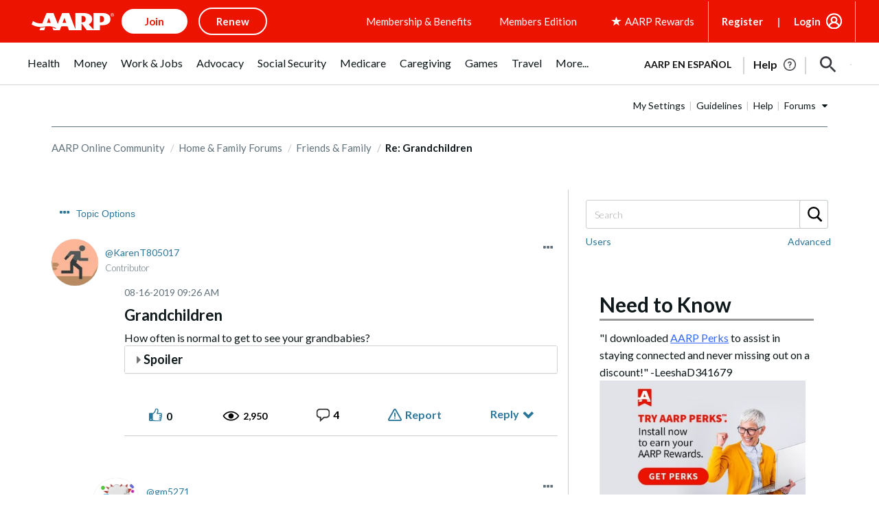

--- FILE ---
content_type: text/html; charset=UTF-8
request_url: https://community.aarp.org/t5/Friends-Family/Grandchildren/m-p/2195291/highlight/true
body_size: 1872
content:
<!DOCTYPE html>
<html lang="en">
<head>
    <meta charset="utf-8">
    <meta name="viewport" content="width=device-width, initial-scale=1">
    <title></title>
    <style>
        body {
            font-family: "Arial";
        }
    </style>
    <script type="text/javascript">
    window.awsWafCookieDomainList = [];
    window.gokuProps = {
"key":"AQIDAHjcYu/GjX+QlghicBgQ/7bFaQZ+m5FKCMDnO+vTbNg96AH/fBFvfaA7K+1KaCan9LfqAAAAfjB8BgkqhkiG9w0BBwagbzBtAgEAMGgGCSqGSIb3DQEHATAeBglghkgBZQMEAS4wEQQMC0MccU5LrjWeBYrCAgEQgDs9i1wajYjyIVjI2IzdrlZ4K2f21dKYEHUFtx2cjX7w+A575drMLSELMlZIz+Gywfe6XhEbXsw2JTDb0A==",
          "iv":"D549iwE2ggAAC/8d",
          "context":"I/[base64]/7j1Ptpktj1z8zWZy7Lf5eMqLXo1rQsHMYY7DVPH5LLGSXbvuCbyFsWSXgm5QB81XtHEQQw0HEUdI+YyW1+6cY4CJoGAP"
};
    </script>
    <script src="https://bc0439715fa6.967eb88d.us-east-2.token.awswaf.com/bc0439715fa6/1ff0760906d5/e04be9dda55e/challenge.js"></script>
</head>
<body>
    <div id="challenge-container"></div>
    <script type="text/javascript">
        AwsWafIntegration.saveReferrer();
        AwsWafIntegration.checkForceRefresh().then((forceRefresh) => {
            if (forceRefresh) {
                AwsWafIntegration.forceRefreshToken().then(() => {
                    window.location.reload(true);
                });
            } else {
                AwsWafIntegration.getToken().then(() => {
                    window.location.reload(true);
                });
            }
        });
    </script>
    <noscript>
        <h1>JavaScript is disabled</h1>
        In order to continue, we need to verify that you're not a robot.
        This requires JavaScript. Enable JavaScript and then reload the page.
    </noscript>
</body>
</html>